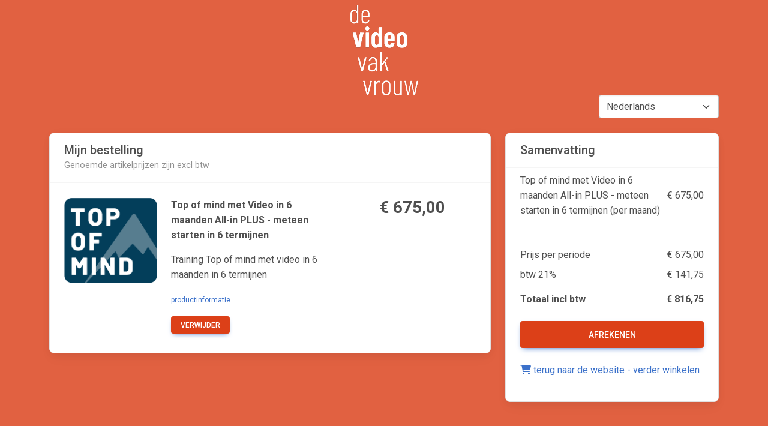

--- FILE ---
content_type: text/html;charset=UTF-8
request_url: https://www.e-act.nl/cart/do/add?a=1062&p=75510
body_size: 3646
content:





<!DOCTYPE html>


<html>
<head>
	<meta charset="utf-8">
	<meta name="robots" content="noindex">
	<meta name="googlebot" content="noindex">
	<meta name="viewport" content="width=device-width, initial-scale=1, shrink-to-fit=no">
	<meta http-equiv="x-ua-compatible" content="ie=edge">
	<link href="https://cdnjs.cloudflare.com/ajax/libs/font-awesome/6.0.0/css/all.min.css" rel="stylesheet" />
	<link href="https://fonts.googleapis.com/css?family=Roboto:300,400,500,700&display=swap" rel="stylesheet" />
	<link href="https://cdnjs.cloudflare.com/ajax/libs/mdb-ui-kit/6.1.0/mdb.min.css" rel="stylesheet" />
	<title>Mijn bestelling</title>
	<style>
	
	</style>
	
</head>

<body style="background-color: #e16141;">

<section class="h-100 gradient-custom">
	<div class="container py-2">

		<div class="row d-flex justify-content-center topLogoDiv">
			<div class="col-md-12">
				<img src="/cart/getimg/1062/cart/shoplogo.png?1062_1769111228902" class="img-fluid rounded mx-auto d-block" alt="">
			</div>
		</div>

		<div class="d-flex flex-row justify-content-end">
			<form role="form" method="post" action="/cart/do/show;jsessionid=vIrCb3xa+sIuVlmc2EknK+Bb.undefined" name="langform" id="langform">
				<select class="float-right form-select" style="width:200px;" id="lang" name="lang" onchange="changelang();">
					<option value="en" >English</option><option value="nl" selected>Nederlands</option>
				</select>
			</form>
		</div>

		<div class="row d-flex justify-content-center my-4 cartContentsDiv">
			<div class="col-md-8">
				<div class="card mb-4" style="border: solid 1px #e0e0e0;">
					<div class="card-header ar-cbg py-3">
	
						<div class="d-flex">
							<div class="flex-grow-1">
								<h5 class="mb-0 ar-headerfont ar-top-headerfont">Mijn bestelling</h5>
								<span style="font-size:0.9em; margin:0; padding:0; color: #909090;">
									
									
										Genoemde artikelprijzen zijn excl btw
									
								</span>
							</div>
							<!-- 
							<form role="form" method="post" action="/cart/do/show;jsessionid=vIrCb3xa+sIuVlmc2EknK+Bb.undefined" name="langform" id="langform">
								<div class="form-floating">
									<select class="form-select" style="width:200px;" id="lang" name="lang" onchange="changelang();">
										<option value="en" >English</option><option value="nl" selected>Nederlands</option>
									</select>
									<label class="form-label" for="lang">select other language</label>
								</div>
							</form>
							-->
						</div>
					</div>
					<div class="card-body ar-cbg">
						<form action="/cart/do/show;jsessionid=vIrCb3xa+sIuVlmc2EknK+Bb.undefined" name="cartform" id="cartform" method="post">








						<div class="row item-75510-0">
							<div class="col-lg-3 col-md-12 mb-4 mb-lg-0">
	
		
								<!-- Image -->
								<div class="bg-image hover-overlay hover-zoom ripple rounded" data-mdb-ripple-color="light">
									<img src="/cart/getimg/1062/cart/prod75510_thumb.png" alt="Top of mind met Video in 6 maanden All-in PLUS - meteen starten in 6 termijnen" title="Top of mind met Video in 6 maanden All-in PLUS - meteen starten in 6 termijnen" class="w-100" />
								</div>
		
		
	
	
									<!-- 
									<a href="#!"><div class="mask" style="background-color: rgba(251, 251, 251, 0.2)"></div></a>
									 -->
								<!-- Image -->
							</div>
							<div class="col-lg-5 col-md-6 mb-4 mb-lg-0">
								<!-- Data -->
								<p><strong>Top of mind met Video in 6 maanden All-in PLUS - meteen starten in 6 termijnen</strong></p>
	
								<p>Training Top of mind met video in 6 maanden in 6 termijnen</p>
		
								<p><a style="font-size:0.75em;" target="_new" href="https://www.devideovakvrouw.nl/top-of-mind/" title="Klik om de product-pagina te bekijken (opent in nieuw venster)">productinformatie</a></p>
		
	
	
	

								<!-- <ul class="list-unstyled"> -->
								<ul>
		
								</ul>

								<button type="button" class="btn btn-primary btn-sm me-1 mb-2" style="color:#ffffff; background-color:#dc4018" data-mdb-toggle="tooltip" title="Verwijder item" onclick="delitem('75510');">verwijder</button>
								<!-- 
			    	            <button type="button" class="btn btn-danger btn-sm mb-2" data-mdb-toggle="tooltip" title="Opties aanpassen" onclick="adjustitem('75510');"><i class="fas fa-heart"></i></button>
			        	        -->
	
							</div>
							<div class="col-lg-4 col-md-6 mb-4 mb-lg-0">
	
								<!-- Quantity -->
								<div class="qty-widget d-flex mb-4" style="max-width: 300px; display: none!important;">
									<button class="btn btn-primary px-3 me-2" style="color:#ffffff; background-color:#dc4018" title="item minder" onclick="delqty('75510');">
										<i class="fas fa-minus"></i>
									</button>
									<div class="form-outline">
										<input 
											min="0" 
											max="99" 
											name="amount75510" 
											id="amount75510" 
											onkeyup="updafterkeypress('75510', this);"
											type="number" 
											oninput="upditem('75510');" 
											class="form-control" 
											value="1"
										/>
										<label class="form-label" for="amount75510">Aantal</label>
									</div>
									<button class="btn btn-primary px-3 ms-2" style="color:#ffffff; background-color:#dc4018" title="item meer" onclick="addqty('75510');">
										<i class="fas fa-plus"></i>
									</button>
									<input type="checkbox" style="display:none" id="delete75510" name="delete75510" value=""/>
								</div>
	
								<!-- Quantity -->
								<!-- Price -->
								<h3 class="text-start text-md-center">
									<strong>
	
		
		
										&euro; 675,00
		
	
	
									</strong>
								</h3>
			        	        <!-- Price -->
							</div>
						</div>




						</form>

						<div class="mt-5" style="display: none;">
							<h5>Heb je een kortingscode? Vul die dan in</h5>
							<form role="form" name="couponform" id="couponform" method="post" action="/cart/do/show;jsessionid=vIrCb3xa+sIuVlmc2EknK+Bb.undefined">
								<input type="hidden" name="useCoupon" id="useCoupon" value=""/>
								<div class="d-flex">
									<input type="text" class="form-control" id="couponCode" name="couponCode" value=""/>
									<button class="btn btn-outline-primary px-3 ms-2" style="color:#ffffff; background-color:#dc4018; border-color:#dc4018" type="button" title="Coupon toepassen" id="cpnbutton" data-mdb-ripple-color="dark" onclick="handlecoupon()">Toepassen</button>
								</div>
							</form>
						</div>
					</div>
				</div>






			</div>

			<div class="col-md-4">



				<div class="card mb-4 summaryDiv" style="border: solid 1px #e0e0e0;">
					<div class="card-header ar-cbg py-3">
						<h5 class="mb-0 ar-headerfont">Samenvatting</h5>
					</div>

 					<div class="card-body ar-cbg" style="padding-top:0px;">

						<ul class="list-group list-group-flush ar-cbg">
							
								<li class="list-group-item d-flex justify-content-between align-items-center px-0 ar-cbg" style="border:0px;">
									
										Top of mind met Video in 6 maanden All-in PLUS - meteen starten in 6 termijnen
									
									
									
										
										
											 (per maand)
										
										
										
									
									<span class="text-nowrap">
										&euro; 675,00
									</span>
								</li>
								
						</ul>

						<ul class="list-group list-group-flush ar-cbg">


<li class="list-group-item d-flex justify-content-between align-items-center border-0 px-0 pb-0 ar-cbg">&nbsp;<span>&nbsp;</span></li>

							<li class="list-group-item d-flex justify-content-between align-items-center border-0 px-0 pb-0 ar-cbg">
	
								Prijs per periode
	
								<span class="text-nowrap">&euro;&nbsp;675,00</span>
							</li>
	
	
	
							<li class="list-group-item d-flex justify-content-between align-items-center border-0 px-0 mb-0 ar-cbg">
								btw 21%<span class="text-nowrap">&euro;&nbsp;141,75</span>
							</li>
	
							<li class="list-group-item d-flex justify-content-between align-items-center border-0 px-0 mb-3 ar-cbg">
		
								<div><strong>Totaal incl btw</strong></div>
		
								<span class="text-nowrap"><strong>&euro;&nbsp;816,75</strong></span>
							</li>

						</ul>


						<button type="button" class="btn btn-primary btn-lg btn-block" onclick="checkout();" style="color:#ffffff; background-color:#dc4018" title="Klik hier om de bestelling af te maken">
							<span style="color:#ffffff">Afrekenen</span>
						</button>

						<p class="mt-4"><a href="https://www.devideovakvrouw.nl/top-of-mind/">
							<i class="fa fa-shopping-cart"></i> terug naar de website - verder winkelen
						</a></p>

					</div>
				</div>




			</div>
		</div>

		<div class="row d-flex justify-content-center my-0 bottomHelpDiv">
			<div class="col-md-12 text-center">
				<p style="color: ;"><i>Is iets niet duidelijk of heb je vragen? Ik sta je graag te woord! E-mail: elisabeth@devideovakvrouw.nl</i>
<i>Something is not clear or do you have any questions? I'd love to hear from to you! Email: elisabeth@devideovakvrouw.nl</i></p>
			</div>
		</div>

	</div>

</section>

	<script type="text/javascript" src="https://code.jquery.com/jquery-3.6.3.min.js"></script>
	<script type="text/javascript" src="https://cdnjs.cloudflare.com/ajax/libs/mdb-ui-kit/6.1.0/mdb.min.js" ></script>
	<script type="text/javascript" src="https://cdnjs.cloudflare.com/ajax/libs/popper.js/2.9.2/umd/popper.min.js"></script>
	<script type="text/javascript" src="https://cdnjs.cloudflare.com/ajax/libs/bootbox.js/6.0.0/bootbox.min.js" ></script>
	<script type="text/javascript" src="/cart/v5/bootbox.locales.js" ></script>

	<script type="text/javascript">

		function delitem(iid) {
			bootbox.confirm({message:'Dit item verwijderen?', locale: 'nl', callback: function(result) {
				if (result) {
					$('#delete' + iid).prop('checked', true);
					$('#cartform').submit();
				}
			}});
		}

		function upditem(iid) {
			if ($('#amount'+iid).val() === '0') {
				bootbox.confirm({message:'Dit item verwijderen?', locale: 'nl', callback: function(result) {
					if (result) {
						$('#delete' + iid).prop('checked', true);
						$('#cartform').submit();
					}
				}});
			}
			else {
				$('#cartform').submit();
			}
		}

		function delqty(iid) {
			val = parseInt($('#amount'+iid).val()) - 1;
			if (val === 0) {
				val = 1;
				$('#amount'+iid).val(val);
				/*
				bootbox.confirm({message:'Dit item verwijderen?', locale: 'nl', callback: function(result) {
					if (result) {
						$('#delete' + iid).prop('checked', true);
						$('#cartform').submit();
					}
				}});
				*/
			}
			else {
				$('#amount'+iid).val(val);
				$('#cartform').submit();
			}
		}

		function addqty(iid) {
			val = parseInt($('#amount'+iid).val()) + 1;
			$('#amount'+iid).val(val);
			$('#cartform').submit();
		}

		function updafterkeypress(iid, fld) {
			$('#amount'+iid).val(fld.value);
			upditem(iid);
		}

		function changelang() {
			$('#langform').submit();
		}

		function handlecoupon() {
			$('#couponform').attr('action', '/cart/do/show');
			$('#couponform').submit();
		}

		function checkout() {

			$('#couponform').attr('action', '/cart/checkout4/firsttime');

			$('#couponform').submit();
		}

	</script>

</body>
</html>


--- FILE ---
content_type: text/javascript
request_url: https://www.e-act.nl/cart/v5/bootbox.locales.js
body_size: 1103
content:
/*! @preserve
 * bootbox.locales.js
 * version: 6.0.0
 * author: Nick Payne <nick@kurai.co.uk>
 * license: MIT
 * http://bootboxjs.com/
 */
(function(global, factory) {
  'use strict';
  if (typeof define === 'function' && define.amd) {
    define(['bootbox'], factory);
  } else if (typeof module === 'object' && module.exports) {
    factory(require('./bootbox'));
  } else {
    factory(global.bootbox);
  }
}(this, function(bootbox) {
  'use strict';

  // locale : Danish
  // author : Frederik Alkærsig
  bootbox.addLocale('da', {
    OK: 'OK',
    CANCEL: 'Annuller',
    CONFIRM: 'Accepter'
  });
  // locale : German
  // author : Nick Payne
  bootbox.addLocale('de', {
    OK: 'OK',
    CANCEL: 'Abbrechen',
    CONFIRM: 'Akzeptieren'
  });
  // locale : English
  // author : Nick Payne
  bootbox.addLocale('en', {
    OK: 'OK',
    CANCEL: 'Cancel',
    CONFIRM: 'OK'
  });
  // locale : Spanish
  // author : Ian Leckey
  bootbox.addLocale('es', {
    OK: 'OK',
    CANCEL: 'Cancelar',
    CONFIRM: 'Aceptar'
  });
  // locale : Estonian
  // author : Pavel Krõlov
  bootbox.addLocale('et', {
    OK: 'OK',
    CANCEL: 'Katkesta',
    CONFIRM: 'OK'
  });
  // locale : Basque
  // author : Iker Ibarguren
  bootbox.addLocale('eu', {
    OK: 'OK',
    CANCEL: 'Ezeztatu',
    CONFIRM: 'Onartu'
  });
  // locale : Finnish
  // author : Nick Payne
  bootbox.addLocale('fi', {
    OK: 'OK',
    CANCEL: 'Peruuta',
    CONFIRM: 'OK'
  });
  // locale : French
  // author : Nick Payne, Sebastien Andary
  bootbox.addLocale('fr', {
    OK: 'OK',
    CANCEL: 'Annuler',
    CONFIRM: 'Confirmer'
  });
  // locale : Croatian
  // author : Mario Bašić
  bootbox.addLocale('hr', {
    OK: 'OK',
    CANCEL: 'Odustani',
    CONFIRM: 'Potvrdi'
  });
  // locale : Hungarian
  // author : Márk Sági-Kazár
  bootbox.addLocale('hu', {
    OK: 'OK',
    CANCEL: 'Mégsem',
    CONFIRM: 'Megerősít'
  });
  // locale : Indonesian
  // author : Budi Irawan
  bootbox.addLocale('id', {
    OK: 'OK',
    CANCEL: 'Batal',
    CONFIRM: 'OK'
  });
  // locale : Italian
  // author : Mauro
  bootbox.addLocale('it', {
    OK: 'OK',
    CANCEL: 'Annulla',
    CONFIRM: 'Conferma'
  });
  // locale : Dutch
  // author : Bas ter Vrugt
  bootbox.addLocale('nl', {
    OK: 'OK',
    CANCEL: 'Annuleren',
    CONFIRM: 'OK'
  });
  // locale : Norwegian
  // author : Nils Magnus Englund
  bootbox.addLocale('no', {
    OK: 'OK',
    CANCEL: 'Avbryt',
    CONFIRM: 'OK'
  });
  // locale : Polish
  // author : Szczepan Cieślik
  bootbox.addLocale('pl', {
    OK: 'OK',
    CANCEL: 'Anuluj',
    CONFIRM: 'Potwierdź'
  });
  // locale : Portuguese (Brasil)
  // author : Nick Payne
  bootbox.addLocale('pt-BR', {
    OK: 'OK',
    CANCEL: 'Cancelar',
    CONFIRM: 'Sim'
  });
  // locale : Portuguese
  // author : Cláudio Medina
  bootbox.addLocale('pt', {
    OK: 'OK',
    CANCEL: 'Cancelar',
    CONFIRM: 'Confirmar'
  });
  // locale : Slovak
  // author : Stano Paška
  bootbox.addLocale('sk', {
    OK: 'OK',
    CANCEL: 'Zrušiť',
    CONFIRM: 'Potvrdiť'
  });
  // locale : Albanian
  // author : Knut Hühne
  bootbox.addLocale('sq', {
    OK: 'OK',
    CANCEL: 'Anulo',
    CONFIRM: 'Prano'
  });
  // locale : Swedish
  // author : Mattias Reichel
  bootbox.addLocale('sv', {
    OK: 'OK',
    CANCEL: 'Avbryt',
    CONFIRM: 'OK'
  });
  // locale : Swahili
  // author : Timothy Anyona
  bootbox.addLocale('sw', {
    OK: 'Sawa',
    CANCEL: 'Ghairi',
    CONFIRM: 'Thibitisha'
  });

}));
